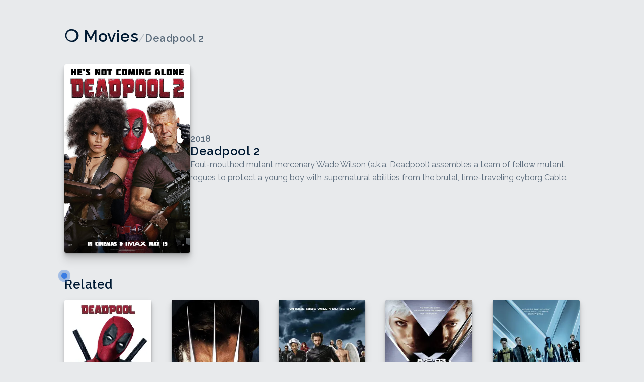

--- FILE ---
content_type: text/html; charset=utf-8
request_url: https://movies.sst.dev/movie/tt5463162
body_size: 2983
content:
<!DOCTYPE html><html lang="en"><head><meta charSet="utf-8"/><meta name="viewport" content="width=device-width, initial-scale=1"/><link rel="preload" href="/_next/static/media/beb742c171df2176-s.p.woff2" as="font" crossorigin="" type="font/woff2"/><link rel="preload" as="image" href="https://movies-production-assets-wtfmomsn.s3.amazonaws.com/posters/tt5463162.jpg"/><link rel="stylesheet" href="/_next/static/css/2ca2c6ec5852d06f.css" data-precedence="next"/><link rel="stylesheet" href="/_next/static/css/1cd5f6e5a9feb8de.css" data-precedence="next"/><link rel="preload" as="script" fetchPriority="low" href="/_next/static/chunks/webpack-cdcaaffeac14039f.js"/><script src="/_next/static/chunks/d16e89e2-b593515c8431a7bc.js" async=""></script><script src="/_next/static/chunks/543-3136ed02a72ebe72.js" async=""></script><script src="/_next/static/chunks/main-app-248cb89f557dc1f2.js" async=""></script><script src="/_next/static/chunks/954-741a95f023b8b1ad.js" async=""></script><script src="/_next/static/chunks/236-b42fbec51aede636.js" async=""></script><script src="/_next/static/chunks/app/movie/%5Bid%5D/page-f1a0c32b7b753888.js" async=""></script><title>Deadpool 2 | ❍ Movies</title><meta name="description" content="An AI demo built with SST ❍ Ion"/><meta property="og:title" content="Deadpool 2 | ❍ Movies"/><meta property="og:description" content="An AI demo built with SST ❍ Ion"/><meta property="og:image" content="https://d2yfvixyyw0ix7.cloudfront.net/opengraph-image.png"/><meta name="twitter:card" content="summary_large_image"/><meta name="twitter:title" content="Deadpool 2 | ❍ Movies"/><meta name="twitter:description" content="An AI demo built with SST ❍ Ion"/><meta name="twitter:image" content="https://d2yfvixyyw0ix7.cloudfront.net/opengraph-image.png"/><meta name="next-size-adjust"/><script src="/_next/static/chunks/polyfills-c67a75d1b6f99dc8.js" noModule=""></script></head><body class="__className_bdd8fd layout_body__7rhn1"><main class="layout_content__gIep_"><header class="header_header__zJOD0"><div class="header_leftCol__WobUC"><h1><a href="/">❍ Movies</a></h1><div class="header_breadcrumb__0xy8P"><span class="header_breadcrumbSeparator__LAvu9">/</span><h2 class="header_breadcrumb__0xy8P">Deadpool 2</h2></div></div></header><section class="movie_section__EVwvM"><div class="movie_hero__aWBky"><img src="https://movies-production-assets-wtfmomsn.s3.amazonaws.com/posters/tt5463162.jpg" alt="Deadpool 2" class="movie_heroImage__oFXln"/></div><div class="movie_info__Skhbk"><div class="movie_headline__IIONG"><h6 class="movie_year__7U_8A">2018</h6><h2 class="movie_title__gxsKC">Deadpool 2</h2></div><p class="movie_about__oyMmA">Foul-mouthed mutant mercenary Wade Wilson (a.k.a. Deadpool) assembles a team of fellow mutant rogues to protect a young boy with supernatural abilities from the brutal, time-traveling cyborg Cable.</p></div></section><div class="movie_relatedTitle__dPggs"><h3>Related</h3><div class="pulse_pulse__MUgER movie_pulseRelated__EBl0w"><div class="pulse_circle__7zG0p"></div></div><dialog class="modal_dialog__GlWpz"><div class="modal_content__yTYL6"><div class="modal_title__SvOsU"><h6>Semantically Related</h6><button class="modal_close___i5_w"><svg xmlns="http://www.w3.org/2000/svg" fill="none" viewBox="0 0 24 24" stroke-width="1.5" stroke="currentColor" aria-hidden="true" data-slot="icon"><path stroke-linecap="round" stroke-linejoin="round" d="M6 18 18 6M6 6l12 12"></path></svg></button></div><div class="modal_copy__ORZ2i">Find semantically similar data in your database.<!-- --> <a target="_blank" href="https://github.com/sst/demo-ai-app/blob/main/app/movie/%5Bid%5D/page.tsx#L27">View source</a>.</div></div></dialog></div><ul class="movie_related__rM_tB"><a class="movie-card_card__Rbz2C" href="/movie/tt1431045"><img alt="Deadpool" loading="lazy" width="200" height="300" decoding="async" data-nimg="1" class="movie-card_cardImage__XctNs" style="color:transparent" srcSet="/_next/image?url=https%3A%2F%2Fmovies-production-assets-wtfmomsn.s3.amazonaws.com%2Fposters%2Ftt1431045.jpg&amp;w=256&amp;q=75 1x, /_next/image?url=https%3A%2F%2Fmovies-production-assets-wtfmomsn.s3.amazonaws.com%2Fposters%2Ftt1431045.jpg&amp;w=640&amp;q=75 2x" src="/_next/image?url=https%3A%2F%2Fmovies-production-assets-wtfmomsn.s3.amazonaws.com%2Fposters%2Ftt1431045.jpg&amp;w=640&amp;q=75"/></a><a class="movie-card_card__Rbz2C" href="/movie/tt0458525"><img alt="X-Men Origins: Wolverine" loading="lazy" width="200" height="300" decoding="async" data-nimg="1" class="movie-card_cardImage__XctNs" style="color:transparent" srcSet="/_next/image?url=https%3A%2F%2Fmovies-production-assets-wtfmomsn.s3.amazonaws.com%2Fposters%2Ftt0458525.jpg&amp;w=256&amp;q=75 1x, /_next/image?url=https%3A%2F%2Fmovies-production-assets-wtfmomsn.s3.amazonaws.com%2Fposters%2Ftt0458525.jpg&amp;w=640&amp;q=75 2x" src="/_next/image?url=https%3A%2F%2Fmovies-production-assets-wtfmomsn.s3.amazonaws.com%2Fposters%2Ftt0458525.jpg&amp;w=640&amp;q=75"/></a><a class="movie-card_card__Rbz2C" href="/movie/tt0376994"><img alt="X-Men: The Last Stand" loading="lazy" width="200" height="300" decoding="async" data-nimg="1" class="movie-card_cardImage__XctNs" style="color:transparent" srcSet="/_next/image?url=https%3A%2F%2Fmovies-production-assets-wtfmomsn.s3.amazonaws.com%2Fposters%2Ftt0376994.jpg&amp;w=256&amp;q=75 1x, /_next/image?url=https%3A%2F%2Fmovies-production-assets-wtfmomsn.s3.amazonaws.com%2Fposters%2Ftt0376994.jpg&amp;w=640&amp;q=75 2x" src="/_next/image?url=https%3A%2F%2Fmovies-production-assets-wtfmomsn.s3.amazonaws.com%2Fposters%2Ftt0376994.jpg&amp;w=640&amp;q=75"/></a><a class="movie-card_card__Rbz2C" href="/movie/tt0290334"><img alt="X2" loading="lazy" width="200" height="300" decoding="async" data-nimg="1" class="movie-card_cardImage__XctNs" style="color:transparent" srcSet="/_next/image?url=https%3A%2F%2Fmovies-production-assets-wtfmomsn.s3.amazonaws.com%2Fposters%2Ftt0290334.jpg&amp;w=256&amp;q=75 1x, /_next/image?url=https%3A%2F%2Fmovies-production-assets-wtfmomsn.s3.amazonaws.com%2Fposters%2Ftt0290334.jpg&amp;w=640&amp;q=75 2x" src="/_next/image?url=https%3A%2F%2Fmovies-production-assets-wtfmomsn.s3.amazonaws.com%2Fposters%2Ftt0290334.jpg&amp;w=640&amp;q=75"/></a><a class="movie-card_card__Rbz2C" href="/movie/tt1270798"><img alt="X-Men: First Class" loading="lazy" width="200" height="300" decoding="async" data-nimg="1" class="movie-card_cardImage__XctNs" style="color:transparent" srcSet="/_next/image?url=https%3A%2F%2Fmovies-production-assets-wtfmomsn.s3.amazonaws.com%2Fposters%2Ftt1270798.jpg&amp;w=256&amp;q=75 1x, /_next/image?url=https%3A%2F%2Fmovies-production-assets-wtfmomsn.s3.amazonaws.com%2Fposters%2Ftt1270798.jpg&amp;w=640&amp;q=75 2x" src="/_next/image?url=https%3A%2F%2Fmovies-production-assets-wtfmomsn.s3.amazonaws.com%2Fposters%2Ftt1270798.jpg&amp;w=640&amp;q=75"/></a></ul></main><footer class="layout_footer__DcfK2"><a href="https://github.com/sst/ion" target="_blank">Built with SST ❍ Ion</a><a href="https://github.com/sst/demo-ai-app" target="_blank">View Source</a></footer><script src="/_next/static/chunks/webpack-cdcaaffeac14039f.js" async=""></script><script>(self.__next_f=self.__next_f||[]).push([0]);self.__next_f.push([2,null])</script><script>self.__next_f.push([1,"1:HL[\"/_next/static/media/beb742c171df2176-s.p.woff2\",\"font\",{\"crossOrigin\":\"\",\"type\":\"font/woff2\"}]\n2:HL[\"/_next/static/css/2ca2c6ec5852d06f.css\",\"style\"]\n0:\"$L3\"\n"])</script><script>self.__next_f.push([1,"4:HL[\"/_next/static/css/1cd5f6e5a9feb8de.css\",\"style\"]\n"])</script><script>self.__next_f.push([1,"5:I[8546,[],\"\"]\n8:I[1949,[],\"\"]\na:I[881,[],\"\"]\nb:I[1954,[\"954\",\"static/chunks/954-741a95f023b8b1ad.js\",\"236\",\"static/chunks/236-b42fbec51aede636.js\",\"233\",\"static/chunks/app/movie/%5Bid%5D/page-f1a0c32b7b753888.js\"],\"\"]\nd:I[3076,[],\"\"]\n9:[\"id\",\"tt5463162\",\"d\"]\n"])</script><script>self.__next_f.push([1,"3:[[[\"$\",\"link\",\"0\",{\"rel\":\"stylesheet\",\"href\":\"/_next/static/css/2ca2c6ec5852d06f.css\",\"precedence\":\"next\",\"crossOrigin\":\"$undefined\"}]],[\"$\",\"$L5\",null,{\"buildId\":\"4fjd-cq3YDzjTKq-YQkyl\",\"assetPrefix\":\"\",\"initialCanonicalUrl\":\"/movie/tt5463162\",\"initialTree\":[\"\",{\"children\":[\"movie\",{\"children\":[[\"id\",\"tt5463162\",\"d\"],{\"children\":[\"__PAGE__\",{}]}]}]},\"$undefined\",\"$undefined\",true],\"initialSeedData\":[\"\",{\"children\":[\"movie\",{\"children\":[[\"id\",\"tt5463162\",\"d\"],{\"children\":[\"__PAGE__\",{},[\"$L6\",\"$L7\",null]]},[\"$\",\"$L8\",null,{\"parallelRouterKey\":\"children\",\"segmentPath\":[\"children\",\"movie\",\"children\",\"$9\",\"children\"],\"loading\":\"$undefined\",\"loadingStyles\":\"$undefined\",\"loadingScripts\":\"$undefined\",\"hasLoading\":false,\"error\":\"$undefined\",\"errorStyles\":\"$undefined\",\"errorScripts\":\"$undefined\",\"template\":[\"$\",\"$La\",null,{}],\"templateStyles\":\"$undefined\",\"templateScripts\":\"$undefined\",\"notFound\":\"$undefined\",\"notFoundStyles\":\"$undefined\",\"styles\":[[\"$\",\"link\",\"0\",{\"rel\":\"stylesheet\",\"href\":\"/_next/static/css/1cd5f6e5a9feb8de.css\",\"precedence\":\"next\",\"crossOrigin\":\"$undefined\"}]]}]]},[\"$\",\"$L8\",null,{\"parallelRouterKey\":\"children\",\"segmentPath\":[\"children\",\"movie\",\"children\"],\"loading\":\"$undefined\",\"loadingStyles\":\"$undefined\",\"loadingScripts\":\"$undefined\",\"hasLoading\":false,\"error\":\"$undefined\",\"errorStyles\":\"$undefined\",\"errorScripts\":\"$undefined\",\"template\":[\"$\",\"$La\",null,{}],\"templateStyles\":\"$undefined\",\"templateScripts\":\"$undefined\",\"notFound\":\"$undefined\",\"notFoundStyles\":\"$undefined\",\"styles\":null}]]},[null,[\"$\",\"html\",null,{\"lang\":\"en\",\"children\":[\"$\",\"body\",null,{\"className\":\"__className_bdd8fd layout_body__7rhn1\",\"children\":[[\"$\",\"main\",null,{\"className\":\"layout_content__gIep_\",\"children\":[\"$\",\"$L8\",null,{\"parallelRouterKey\":\"children\",\"segmentPath\":[\"children\"],\"loading\":\"$undefined\",\"loadingStyles\":\"$undefined\",\"loadingScripts\":\"$undefined\",\"hasLoading\":false,\"error\":\"$undefined\",\"errorStyles\":\"$undefined\",\"errorScripts\":\"$undefined\",\"template\":[\"$\",\"$La\",null,{}],\"templateStyles\":\"$undefined\",\"templateScripts\":\"$undefined\",\"notFound\":[\"$\",\"section\",null,{\"className\":\"not-found_section__L6nGj\",\"children\":[[\"$\",\"h2\",null,{\"children\":\"Not Found\"}],[\"$\",\"p\",null,{\"children\":[\"We couldn't find the page you were looking for,\",\" \",[\"$\",\"$Lb\",null,{\"className\":\"not-found_link__UkSHF\",\"href\":\"/\",\"children\":\"go back home\"}],\".\"]}]]}],\"notFoundStyles\":[[\"$\",\"link\",\"0\",{\"rel\":\"stylesheet\",\"href\":\"/_next/static/css/7f41c0df0ff46e18.css\",\"precedence\":\"next\",\"crossOrigin\":\"$undefined\"}]],\"styles\":null}]}],[\"$\",\"footer\",null,{\"className\":\"layout_footer__DcfK2\",\"children\":[[\"$\",\"a\",null,{\"href\":\"https://github.com/sst/ion\",\"target\":\"_blank\",\"children\":\"Built with SST ❍ Ion\"}],[\"$\",\"a\",null,{\"href\":\"https://github.com/sst/demo-ai-app\",\"target\":\"_blank\",\"children\":\"View Source\"}]]}]]}]}],null]],\"initialHead\":[false,\"$Lc\"],\"globalErrorComponent\":\"$d\"}]]\n"])</script><script>self.__next_f.push([1,"c:[[\"$\",\"meta\",\"0\",{\"name\":\"viewport\",\"content\":\"width=device-width, initial-scale=1\"}],[\"$\",\"meta\",\"1\",{\"charSet\":\"utf-8\"}],[\"$\",\"title\",\"2\",{\"children\":\"Deadpool 2 | ❍ Movies\"}],[\"$\",\"meta\",\"3\",{\"name\":\"description\",\"content\":\"An AI demo built with SST ❍ Ion\"}],[\"$\",\"meta\",\"4\",{\"property\":\"og:title\",\"content\":\"Deadpool 2 | ❍ Movies\"}],[\"$\",\"meta\",\"5\",{\"property\":\"og:description\",\"content\":\"An AI demo built with SST ❍ Ion\"}],[\"$\",\"meta\",\"6\",{\"property\":\"og:image\",\"content\":\"https://d2yfvixyyw0ix7.cloudfront.net/opengraph-image.png\"}],[\"$\",\"meta\",\"7\",{\"name\":\"twitter:card\",\"content\":\"summary_large_image\"}],[\"$\",\"meta\",\"8\",{\"name\":\"twitter:title\",\"content\":\"Deadpool 2 | ❍ Movies\"}],[\"$\",\"meta\",\"9\",{\"name\":\"twitter:description\",\"content\":\"An AI demo built with SST ❍ Ion\"}],[\"$\",\"meta\",\"10\",{\"name\":\"twitter:image\",\"content\":\"https://d2yfvixyyw0ix7.cloudfront.net/opengraph-image.png\"}],[\"$\",\"meta\",\"11\",{\"name\":\"next-size-adjust\"}]]\n"])</script><script>self.__next_f.push([1,"6:null\n"])</script><script>self.__next_f.push([1,"e:I[5173,[\"954\",\"static/chunks/954-741a95f023b8b1ad.js\",\"236\",\"static/chunks/236-b42fbec51aede636.js\",\"233\",\"static/chunks/app/movie/%5Bid%5D/page-f1a0c32b7b753888.js\"],\"\"]\nf:I[3729,[\"954\",\"static/chunks/954-741a95f023b8b1ad.js\",\"236\",\"static/chunks/236-b42fbec51aede636.js\",\"233\",\"static/chunks/app/movie/%5Bid%5D/page-f1a0c32b7b753888.js\"],\"Image\"]\n"])</script><script>self.__next_f.push([1,"7:[[\"$\",\"header\",null,{\"className\":\"header_header__zJOD0\",\"children\":[[\"$\",\"div\",null,{\"className\":\"header_leftCol__WobUC\",\"children\":[[\"$\",\"h1\",null,{\"children\":[\"$\",\"$Lb\",null,{\"href\":\"/\",\"children\":\"❍ Movies\"}]}],[\"$\",\"div\",null,{\"className\":\"header_breadcrumb__0xy8P\",\"children\":[[\"$\",\"span\",null,{\"className\":\"header_breadcrumbSeparator__LAvu9\",\"children\":\"/\"}],[\"$\",\"h2\",null,{\"className\":\"header_breadcrumb__0xy8P\",\"children\":\"Deadpool 2\"}]]}]]}],\"$undefined\"]}],[\"$\",\"section\",null,{\"className\":\"movie_section__EVwvM\",\"children\":[[\"$\",\"div\",null,{\"className\":\"movie_hero__aWBky\",\"children\":[\"$\",\"img\",null,{\"src\":\"https://movies-production-assets-wtfmomsn.s3.amazonaws.com/posters/tt5463162.jpg\",\"alt\":\"Deadpool 2\",\"className\":\"movie_heroImage__oFXln\"}]}],[\"$\",\"div\",null,{\"className\":\"movie_info__Skhbk\",\"children\":[[\"$\",\"div\",null,{\"className\":\"movie_headline__IIONG\",\"children\":[[\"$\",\"h6\",null,{\"className\":\"movie_year__7U_8A\",\"children\":2018}],[\"$\",\"h2\",null,{\"className\":\"movie_title__gxsKC\",\"children\":\"Deadpool 2\"}]]}],[\"$\",\"p\",null,{\"className\":\"movie_about__oyMmA\",\"children\":\"Foul-mouthed mutant mercenary Wade Wilson (a.k.a. Deadpool) assembles a team of fellow mutant rogues to protect a young boy with supernatural abilities from the brutal, time-traveling cyborg Cable.\"}],false]}]]}],[[\"$\",\"div\",null,{\"className\":\"movie_relatedTitle__dPggs\",\"children\":[[\"$\",\"h3\",null,{\"children\":\"Related\"}],[\"$\",\"$Le\",null,{\"title\":\"Semantically Related\",\"className\":\"movie_pulseRelated__EBl0w\",\"children\":[\"Find semantically similar data in your database.\",\" \",[\"$\",\"a\",null,{\"target\":\"_blank\",\"href\":\"https://github.com/sst/demo-ai-app/blob/main/app/movie/%5Bid%5D/page.tsx#L27\",\"children\":\"View source\"}],\".\"]}]]}],[\"$\",\"ul\",null,{\"className\":\"movie_related__rM_tB\",\"children\":[[\"$\",\"$Lb\",null,{\"title\":\"$undefined\",\"className\":\"movie-card_card__Rbz2C\",\"prefetch\":false,\"href\":\"/movie/tt1431045\",\"children\":[\"$\",\"$Lf\",null,{\"width\":200,\"loading\":\"lazy\",\"height\":300,\"src\":\"https://movies-production-assets-wtfmomsn.s3.amazonaws.com/posters/tt1431045.jpg\",\"alt\":\"Deadpool\",\"className\":\"movie-card_cardImage__XctNs\"}]}],[\"$\",\"$Lb\",null,{\"title\":\"$undefined\",\"className\":\"movie-card_card__Rbz2C\",\"prefetch\":false,\"href\":\"/movie/tt0458525\",\"children\":[\"$\",\"$Lf\",null,{\"width\":200,\"loading\":\"lazy\",\"height\":300,\"src\":\"https://movies-production-assets-wtfmomsn.s3.amazonaws.com/posters/tt0458525.jpg\",\"alt\":\"X-Men Origins: Wolverine\",\"className\":\"movie-card_cardImage__XctNs\"}]}],[\"$\",\"$Lb\",null,{\"title\":\"$undefined\",\"className\":\"movie-card_card__Rbz2C\",\"prefetch\":false,\"href\":\"/movie/tt0376994\",\"children\":[\"$\",\"$Lf\",null,{\"width\":200,\"loading\":\"lazy\",\"height\":300,\"src\":\"https://movies-production-assets-wtfmomsn.s3.amazonaws.com/posters/tt0376994.jpg\",\"alt\":\"X-Men: The Last Stand\",\"className\":\"movie-card_cardImage__XctNs\"}]}],[\"$\",\"$Lb\",null,{\"title\":\"$undefined\",\"className\":\"movie-card_card__Rbz2C\",\"prefetch\":false,\"href\":\"/movie/tt0290334\",\"children\":[\"$\",\"$Lf\",null,{\"width\":200,\"loading\":\"lazy\",\"height\":300,\"src\":\"https://movies-production-assets-wtfmomsn.s3.amazonaws.com/posters/tt0290334.jpg\",\"alt\":\"X2\",\"className\":\"movie-card_cardImage__XctNs\"}]}],[\"$\",\"$Lb\",null,{\"title\":\"$undefined\",\"className\":\"movie-card_card__Rbz2C\",\"prefetch\":false,\"href\":\"/movie/tt1270798\",\"children\":[\"$\",\"$Lf\",null,{\"width\":200,\"loading\":\"lazy\",\"height\":300,\"src\":\"https://movies-production-assets-wtfmomsn.s3.amazonaws.com/posters/tt1270798.jpg\",\"alt\":\"X-Men: First Class\",\"className\":\"movie-card_cardImage__XctNs\"}]}]]}]]]\n"])</script><script>self.__next_f.push([1,""])</script></body></html>

--- FILE ---
content_type: text/css;charset=UTF-8
request_url: https://movies.sst.dev/_next/static/css/2ca2c6ec5852d06f.css
body_size: 1114
content:
.layout_body__7rhn1{display:flex;flex-direction:column;min-height:100vh;gap:var(--app-padding);padding:0 var(--app-padding)}.layout_content__gIep_{flex:1 1}.layout_content__gIep_,.layout_footer__DcfK2{width:100%;margin:0 auto;max-width:var(--app-width)}.layout_footer__DcfK2{border-top:1px solid rgba(var(--color-background-surface));height:var(--footer-height);display:flex;align-items:center;justify-content:space-between;font-size:.875rem;color:rgba(var(--color-text-secondary))}:root{--color-accent:58,124,227;--color-text-rgb:0,26,51;--color-background-rgb:232,234,236;--color-background-modal-rgb:210,213,218;--opacity-text-secondary:0.6;--opacity-text-dimmed:0.2;--shadow-sm:0 1px 1px rgba(0,0,0,.05),0 2px 2px rgba(0,0,0,.05),0 3px 3px rgba(0,0,0,.05),0 4px 4px rgba(0,0,0,.05);--shadow-md:0 1px 1px rgba(0,0,0,.11),0 2px 2px rgba(0,0,0,.11),0 4px 4px rgba(0,0,0,.11),0 6px 8px rgba(0,0,0,.11),0 8px 16px rgba(0,0,0,.11);--shadow-lg:0 1px 1px rgba(0,0,0,.11),0 2px 2px rgba(0,0,0,.11),0 4px 6px rgba(0,0,0,.11),0 8px 10px rgba(0,0,0,.11),0 16px 18px rgba(0,0,0,.11);--shadow-modal:0 1px 1px rgba(0,0,0,.06),0 2px 2px rgba(0,0,0,.06),0 4px 6px rgba(0,0,0,.06),0 8px 10px rgba(0,0,0,.06),0 16px 18px rgba(0,0,0,.06);--app-width:64rem;--app-padding:3rem;--footer-height:5rem;--line-height:1.65;--border-radius:0.25rem;--opacity-icon:0.85;--color-text:var(--color-text-rgb),1;--color-text-secondary:var(--color-text-rgb),var(--opacity-text-secondary);--color-text-dimmed:var(--color-text-rgb),var(--opacity-text-dimmed);--color-background:var(--color-background-rgb),1;--color-background-surface:var(--color-text-rgb),0.06;--color-background-modal:var(--color-background-modal-rgb),0.95}@media (prefers-color-scheme:dark){:root{--color-accent:70,133,232;--color-text-rgb:244,246,247;--color-background-rgb:0,26,51;--color-background-modal-rgb:55,68,88;--opacity-text-secondary:0.65;--opacity-text-dimmed:0.2;--shadow-sm:0 1px 1px rgba(0,0,0,.3),0 2px 2px rgba(0,0,0,.3),0 3px 3px rgba(0,0,0,.3),0 4px 4px rgba(0,0,0,.3);--shadow-md:0 1px 1px rgba(0,0,0,.3),0 2px 2px rgba(0,0,0,.3),0 4px 4px rgba(0,0,0,.3),0 6px 8px rgba(0,0,0,.3),0 8px 16px rgba(0,0,0,.3);--shadow-lg:0 1px 1px rgba(0,0,0,.4),0 2px 2px rgba(0,0,0,.4),0 4px 6px rgba(0,0,0,.4),0 8px 10px rgba(0,0,0,.4),0 16px 18px rgba(0,0,0,.4);--shadow-modal:0 1px 1px rgba(0,0,0,.1),0 2px 2px rgba(0,0,0,.1),0 4px 6px rgba(0,0,0,.1),0 8px 10px rgba(0,0,0,.1),0 16px 18px rgba(0,0,0,.1)}}*{box-sizing:border-box;padding:0;margin:0}@media (prefers-color-scheme:dark){html{color-scheme:dark}}body{color:rgb(var(--color-text));background:rgb(var(--color-background))}h1{font-size:2rem}h1,h2,h3{font-weight:600;letter-spacing:.5px}a{color:inherit;text-decoration:none}button,input{font-family:inherit}@media (max-width:30rem){:root{--app-padding:1.5rem}h1{font-size:1.5rem}h2{font-size:1.125rem}}@font-face{font-family:__Raleway_bdd8fd;font-style:normal;font-weight:100 900;font-display:swap;src:url(/_next/static/media/a5553708bbfb6319-s.woff2) format("woff2");unicode-range:U+0460-052f,U+1c80-1c88,U+20b4,U+2de0-2dff,U+a640-a69f,U+fe2e-fe2f}@font-face{font-family:__Raleway_bdd8fd;font-style:normal;font-weight:100 900;font-display:swap;src:url(/_next/static/media/948dbd02f10c0d04-s.woff2) format("woff2");unicode-range:U+0301,U+0400-045f,U+0490-0491,U+04b0-04b1,U+2116}@font-face{font-family:__Raleway_bdd8fd;font-style:normal;font-weight:100 900;font-display:swap;src:url(/_next/static/media/27b513c85cd51e31-s.woff2) format("woff2");unicode-range:U+0102-0103,U+0110-0111,U+0128-0129,U+0168-0169,U+01a0-01a1,U+01af-01b0,U+0300-0301,U+0303-0304,U+0308-0309,U+0323,U+0329,U+1ea0-1ef9,U+20ab}@font-face{font-family:__Raleway_bdd8fd;font-style:normal;font-weight:100 900;font-display:swap;src:url(/_next/static/media/ecc7ce8fc5d6e5c5-s.woff2) format("woff2");unicode-range:U+0100-02af,U+0304,U+0308,U+0329,U+1e00-1e9f,U+1ef2-1eff,U+2020,U+20a0-20ab,U+20ad-20cf,U+2113,U+2c60-2c7f,U+a720-a7ff}@font-face{font-family:__Raleway_bdd8fd;font-style:normal;font-weight:100 900;font-display:swap;src:url(/_next/static/media/beb742c171df2176-s.p.woff2) format("woff2");unicode-range:U+00??,U+0131,U+0152-0153,U+02bb-02bc,U+02c6,U+02da,U+02dc,U+0304,U+0308,U+0329,U+2000-206f,U+2074,U+20ac,U+2122,U+2191,U+2193,U+2212,U+2215,U+feff,U+fffd}@font-face{font-family:__Raleway_Fallback_bdd8fd;src:local("Arial");ascent-override:89.62%;descent-override:22.31%;line-gap-override:0.00%;size-adjust:104.89%}.__className_bdd8fd{font-family:__Raleway_bdd8fd,__Raleway_Fallback_bdd8fd;font-style:normal}

--- FILE ---
content_type: text/css;charset=UTF-8
request_url: https://movies.sst.dev/_next/static/css/1cd5f6e5a9feb8de.css
body_size: 1748
content:
.movie_section__EVwvM{display:flex;gap:1.5rem;align-items:center}@media (max-width:30rem){.movie_section__EVwvM{flex-direction:column;gap:1.5rem}}.movie_hero__aWBky{flex:0 0 auto;width:250px;height:375px;overflow:hidden;box-shadow:var(--shadow-lg);border-radius:var(--border-radius)}.movie_heroImage__oFXln{width:100%;height:100%;object-fit:cover}.movie_info__Skhbk{display:flex;gap:1.125rem;flex-direction:column}@media (max-width:30rem){.movie_info__Skhbk{gap:.5rem}}.movie_headline__IIONG{display:flex;gap:.375rem;flex-direction:column}.movie_year__7U_8A{font-size:1.125rem;font-weight:600;color:rgba(var(--color-text-secondary))}.movie_title__gxsKC{font-weight:600}.movie_about__oyMmA{color:rgba(var(--color-text-secondary));line-height:var(--line-height)}.movie_tags__i2Ktx{display:flex;gap:.75rem;position:relative}.movie_pulseTags__CGU52{position:absolute;left:0;top:.5rem;transform:translateY(-50%) translateX(-50%)}.movie_relatedTitle__dPggs{margin-top:3rem;margin-bottom:1rem;position:relative}@media (max-width:30rem){.movie_relatedTitle__dPggs{margin-top:1.5rem;margin-bottom:.75rem}}.movie_pulseRelated__EBl0w{position:absolute;left:0;top:-.125rem;transform:translateY(-50%) translateX(-50%)}.movie_relatedTitle__dPggs>h3{font-size:1.5rem;font-weight:600}@media (max-width:30rem){.movie_relatedTitle__dPggs>h3{font-size:1.25rem}}.movie_related__rM_tB{padding:0;list-style:none;grid-gap:calc(var(--app-padding) - .5rem);gap:calc(var(--app-padding) - .5rem);display:grid;grid-template-columns:repeat(auto-fill,minmax(150px,1fr))}.movie_card__MhGA5{width:100%;overflow:hidden;box-shadow:var(--shadow-md);border-radius:var(--border-radius);transition:transform .25s ease-in-out,box-shadow .25s ease-in-out}.movie_card__MhGA5:hover{transform:translateY(-4px);box-shadow:var(--shadow-lg)}.movie_cardImage__Xm7tC{width:100%;height:100%;object-fit:cover}@keyframes modal_entrance__Codgj{0%{opacity:0;transform:scale(.8)}50%{opacity:1;transform:scale(1.02)}to{opacity:1;transform:scale(1)}}@keyframes modal_entranceBackdrop__F9Mzu{0%{opacity:0}to{opacity:1}}.modal_dialog__GlWpz::-webkit-backdrop{-webkit-backdrop-filter:blur(3px);backdrop-filter:blur(3px);background:rgba(0,0,0,.2);animation:modal_entranceBackdrop__F9Mzu .25s ease-in-out}.modal_dialog__GlWpz::backdrop{-webkit-backdrop-filter:blur(3px);backdrop-filter:blur(3px);background:rgba(0,0,0,.2);animation:modal_entranceBackdrop__F9Mzu .25s ease-in-out}.modal_dialog__GlWpz{position:fixed;top:0;left:0;right:0;bottom:0;margin:auto;border-radius:.625rem;border:none;text-align:left;padding:1rem;animation:modal_entrance__Codgj .25s ease-in-out;animation-fill-mode:forwards;box-shadow:var(--shadow-modal);background:rgba(var(--color-background-modal));-webkit-backdrop-filter:blur(8px);backdrop-filter:blur(8px);width:34rem}@media (max-width:30rem){.modal_dialog__GlWpz{width:calc(100% - 3rem)}}.modal_content__yTYL6{display:flex;flex-direction:column;gap:.75rem}.modal_title__SvOsU{display:flex;align-items:center;gap:1rem;justify-content:space-between;border-bottom:1px solid rgba(var(--color-background-surface));padding-bottom:.625rem}.modal_title__SvOsU>h6{font-size:.875rem;font-weight:700;text-transform:uppercase;color:rgba(var(--color-text-secondary));letter-spacing:.5px;line-height:1}.modal_close___i5_w{border:none;background:none;cursor:pointer;color:rgba(var(--color-text-secondary));outline:none;padding:0}.modal_close___i5_w>svg{width:1.25rem;height:1.25rem}.modal_copy__ORZ2i{line-height:var(--line-height);font-size:1rem}.modal_copy__ORZ2i>a{text-decoration:underline;text-underline-offset:.25rem}.pulse_pulse__MUgER{--size:0.75rem;z-index:1;cursor:pointer;position:absolute;width:calc(3 * var(--size));height:calc(3 * var(--size))}.pulse_circle__7zG0p{position:absolute;left:var(--size);top:var(--size);width:var(--size);height:var(--size)}.pulse_circle__7zG0p:before{position:relative;width:300%;height:300%;box-sizing:border-box;margin-left:-100%;margin-top:-100%;border-radius:45px;animation:pulse_pulse-ring__eiHrB 1.25s cubic-bezier(.215,.61,.355,1) infinite}.pulse_circle__7zG0p:after,.pulse_circle__7zG0p:before{content:"";display:block;background-color:rgb(var(--color-accent))}.pulse_circle__7zG0p:after{position:absolute;left:0;top:0;width:100%;height:100%;border-radius:15px;box-shadow:0 0 8px rgba(0,0,0,.2);animation:pulse_pulse-dot__AaJW3 1.25s cubic-bezier(.455,.03,.515,.955) -.4s infinite}@keyframes pulse_pulse-ring__eiHrB{0%{transform:scale(.33)}80%,to{opacity:0}}@keyframes pulse_pulse-dot__AaJW3{0%{transform:scale(.8)}50%{transform:scale(1)}to{transform:scale(.8)}}.tag_tagLink__SWjjh{--shape-size:13px;padding-right:var(--shape-size)}.tag_tag__g4040{font-size:.75rem;text-transform:uppercase;background:rgba(var(--color-background-surface));border-radius:var(--border-radius) 0 0 var(--border-radius);font-weight:700;letter-spacing:.5px;color:rgba(var(--color-text-secondary));padding:.375rem .3125rem .375rem .625rem;display:inline-flex;gap:.375rem;align-items:center;position:relative;white-space:nowrap}.tag_tag__g4040:after{content:"";position:absolute;right:calc(-1 * var(--shape-size));top:50%;border-width:var(--shape-size) 0 var(--shape-size) var(--shape-size);border-style:solid;border-color:transparent transparent transparent rgba(var(--color-background-surface));transform:translateY(-50%)}.tag_tag__g4040>svg{width:.875rem;height:.875rem;opacity:var(--opacity-icon)}.header_header__zJOD0{--search-width:200px;--breadcrumb-font-size:1.25rem;margin-top:var(--app-padding);margin-bottom:2rem;height:3rem;display:flex;align-items:center;gap:3rem;justify-content:space-between}@media (max-width:30rem){.header_header__zJOD0{--breadcrumb-font-size:1.125rem;margin-bottom:1.5rem;align-items:flex-start;flex-direction:column;gap:.75rem;height:auto}}.header_leftCol__WobUC{display:flex;align-items:baseline;gap:.5rem}@media (max-width:30rem){.header_leftCol__WobUC{gap:.25rem;flex-direction:column}}.header_breadcrumb__0xy8P{display:flex;gap:.5rem;align-items:baseline}.header_breadcrumbSeparator__LAvu9{color:rgba(var(--color-text-dimmed));font-size:var(--breadcrumb-font-size);font-weight:500}.header_breadcrumb__0xy8P{color:rgba(var(--color-text-secondary));font-size:var(--breadcrumb-font-size);font-weight:600}.header_rightCol__CkqUQ{display:flex;align-items:center;gap:1.5rem}@media (max-width:30rem){.header_rightCol__CkqUQ{gap:0;flex-direction:column;align-items:stretch;width:100%}}.header_pulseTags__03p_t{position:absolute;left:0;top:.5rem;transform:translateY(-50%) translateX(-50%)}.header_tags__JdTmY{position:relative;display:flex;gap:.75rem}@media (max-width:30rem){.header_tags__JdTmY{overflow-x:auto;overflow-y:hidden;padding-bottom:.5rem}.header_pulseTags__03p_t{left:1rem;top:.75rem}}.header_search__YsHL_{position:relative}.header_search__YsHL_>a{border:1px solid rgba(var(--color-text-dimmed));border-radius:var(--border-radius);width:var(--search-width);height:40px;background:transparent;padding-left:.625rem;display:flex;align-items:center;gap:.5rem;font-size:.875rem;font-weight:500;color:rgba(var(--color-text-dimmed))}@media (max-width:30rem){.header_search__YsHL_>a{width:100%}}.header_pulseSearch__xkB6I{position:absolute;right:-1.5rem;top:.5rem;transform:translateY(-50%) translateX(-50%)}.header_search__YsHL_>a>svg{width:1rem;height:1rem;opacity:var(--opacity-icon)}.movie-card_card__Rbz2C{width:100%;overflow:hidden;box-shadow:var(--shadow-md);border-radius:var(--border-radius);transition:transform .25s ease-in-out,box-shadow .25s ease-in-out}.movie-card_card__Rbz2C:hover{transform:translateY(-4px);box-shadow:var(--shadow-lg)}.movie-card_cardImage__XctNs{width:100%;height:100%;object-fit:cover}

--- FILE ---
content_type: text/javascript;charset=UTF-8
request_url: https://movies.sst.dev/_next/static/chunks/app/movie/%5Bid%5D/page-f1a0c32b7b753888.js
body_size: 1003
content:
(self.webpackChunk_N_E=self.webpackChunk_N_E||[]).push([[233],{1932:function(e,_,r){Promise.resolve().then(r.t.bind(r,3912,23)),Promise.resolve().then(r.bind(r,5173)),Promise.resolve().then(r.t.bind(r,8283,23)),Promise.resolve().then(r.t.bind(r,6233,23)),Promise.resolve().then(r.t.bind(r,6529,23)),Promise.resolve().then(r.t.bind(r,3729,23)),Promise.resolve().then(r.t.bind(r,1954,23))},5173:function(e,_,r){"use strict";r.r(_),r.d(_,{default:function(){return d}});var t=r(8038),a=r(992),o=r.n(a),l=r(7894),i=r.n(l),n=r(6153),s=r(719);let c=(0,s.forwardRef)((e,_)=>{let{children:r,...a}=e;return(0,t.jsx)("dialog",{className:i().dialog,ref:_,children:(0,t.jsxs)("div",{className:i().content,children:[(0,t.jsxs)("div",{className:i().title,children:[(0,t.jsx)("h6",{children:a.title}),(0,t.jsx)("button",{className:i().close,onClick:()=>{var e;return null===(e=_.current)||void 0===e?void 0:e.close()},children:(0,t.jsx)(n.Z,{})})]}),(0,t.jsx)("div",{className:i().copy,children:r})]})})});function d(e){let{ref:_,onOpen:r}=function(){let e=(0,s.useRef)(null);return{ref:e,onOpen:()=>{var _;return null===(_=e.current)||void 0===_?void 0:_.showModal()}}}();return(0,t.jsxs)(t.Fragment,{children:[(0,t.jsx)("div",{onClick:r,className:"".concat(o().pulse," ").concat(e.className),children:(0,t.jsx)("div",{className:o().circle})}),(0,t.jsx)(c,{title:e.title,ref:_,children:e.children})]})}},3912:function(e){e.exports={section:"movie_section__EVwvM",hero:"movie_hero__aWBky",heroImage:"movie_heroImage__oFXln",info:"movie_info__Skhbk",headline:"movie_headline__IIONG",year:"movie_year__7U_8A",title:"movie_title__gxsKC",about:"movie_about__oyMmA",tags:"movie_tags__i2Ktx",pulseTags:"movie_pulseTags__CGU52",relatedTitle:"movie_relatedTitle__dPggs",pulseRelated:"movie_pulseRelated__EBl0w",related:"movie_related__rM_tB",card:"movie_card__MhGA5",cardImage:"movie_cardImage__Xm7tC"}},6233:function(e){e.exports={header:"header_header__zJOD0",leftCol:"header_leftCol__WobUC",breadcrumb:"header_breadcrumb__0xy8P",breadcrumbSeparator:"header_breadcrumbSeparator__LAvu9",rightCol:"header_rightCol__CkqUQ",pulseTags:"header_pulseTags__03p_t",tags:"header_tags__JdTmY",search:"header_search__YsHL_",pulseSearch:"header_pulseSearch__xkB6I"}},7894:function(e){e.exports={dialog:"modal_dialog__GlWpz",entranceBackdrop:"modal_entranceBackdrop__F9Mzu",entrance:"modal_entrance__Codgj",content:"modal_content__yTYL6",title:"modal_title__SvOsU",close:"modal_close___i5_w",copy:"modal_copy__ORZ2i"}},6529:function(e){e.exports={card:"movie-card_card__Rbz2C",cardImage:"movie-card_cardImage__XctNs"}},992:function(e){e.exports={pulse:"pulse_pulse__MUgER",circle:"pulse_circle__7zG0p","pulse-ring":"pulse_pulse-ring__eiHrB","pulse-dot":"pulse_pulse-dot__AaJW3"}},8283:function(e){e.exports={tagLink:"tag_tagLink__SWjjh",tag:"tag_tag__g4040"}}},function(e){e.O(0,[954,236,120,543,744],function(){return e(e.s=1932)}),_N_E=e.O()}]);

--- FILE ---
content_type: text/javascript;charset=UTF-8
request_url: https://movies.sst.dev/_next/static/chunks/main-app-248cb89f557dc1f2.js
body_size: 309
content:
(self.webpackChunk_N_E=self.webpackChunk_N_E||[]).push([[744],{8902:function(e,n,t){Promise.resolve().then(t.t.bind(t,8546,23)),Promise.resolve().then(t.t.bind(t,3076,23)),Promise.resolve().then(t.t.bind(t,1949,23)),Promise.resolve().then(t.t.bind(t,4138,23)),Promise.resolve().then(t.t.bind(t,881,23)),Promise.resolve().then(t.t.bind(t,2178,23))}},function(e){var n=function(n){return e(e.s=n)};e.O(0,[120,543],function(){return n(8137),n(8902)}),_N_E=e.O()}]);

--- FILE ---
content_type: text/javascript;charset=UTF-8
request_url: https://movies.sst.dev/_next/static/chunks/app/page-e15c68e7a4f44631.js
body_size: 850
content:
(self.webpackChunk_N_E=self.webpackChunk_N_E||[]).push([[931],{2867:function(e,r,t){Promise.resolve().then(t.t.bind(t,1878,23)),Promise.resolve().then(t.bind(t,5173)),Promise.resolve().then(t.t.bind(t,8283,23)),Promise.resolve().then(t.t.bind(t,6233,23)),Promise.resolve().then(t.t.bind(t,6529,23)),Promise.resolve().then(t.t.bind(t,3729,23)),Promise.resolve().then(t.t.bind(t,1954,23))},5173:function(e,r,t){"use strict";t.r(r),t.d(r,{default:function(){return d}});var n=t(8038),a=t(992),l=t.n(a),s=t(7894),_=t.n(s),o=t(6153),c=t(719);let i=(0,c.forwardRef)((e,r)=>{let{children:t,...a}=e;return(0,n.jsx)("dialog",{className:_().dialog,ref:r,children:(0,n.jsxs)("div",{className:_().content,children:[(0,n.jsxs)("div",{className:_().title,children:[(0,n.jsx)("h6",{children:a.title}),(0,n.jsx)("button",{className:_().close,onClick:()=>{var e;return null===(e=r.current)||void 0===e?void 0:e.close()},children:(0,n.jsx)(o.Z,{})})]}),(0,n.jsx)("div",{className:_().copy,children:t})]})})});function d(e){let{ref:r,onOpen:t}=function(){let e=(0,c.useRef)(null);return{ref:e,onOpen:()=>{var r;return null===(r=e.current)||void 0===r?void 0:r.showModal()}}}();return(0,n.jsxs)(n.Fragment,{children:[(0,n.jsx)("div",{onClick:t,className:"".concat(l().pulse," ").concat(e.className),children:(0,n.jsx)("div",{className:l().circle})}),(0,n.jsx)(i,{title:e.title,ref:r,children:e.children})]})}},1878:function(e){e.exports={grid:"page_grid__JZ9Cz"}},6233:function(e){e.exports={header:"header_header__zJOD0",leftCol:"header_leftCol__WobUC",breadcrumb:"header_breadcrumb__0xy8P",breadcrumbSeparator:"header_breadcrumbSeparator__LAvu9",rightCol:"header_rightCol__CkqUQ",pulseTags:"header_pulseTags__03p_t",tags:"header_tags__JdTmY",search:"header_search__YsHL_",pulseSearch:"header_pulseSearch__xkB6I"}},7894:function(e){e.exports={dialog:"modal_dialog__GlWpz",entranceBackdrop:"modal_entranceBackdrop__F9Mzu",entrance:"modal_entrance__Codgj",content:"modal_content__yTYL6",title:"modal_title__SvOsU",close:"modal_close___i5_w",copy:"modal_copy__ORZ2i"}},6529:function(e){e.exports={card:"movie-card_card__Rbz2C",cardImage:"movie-card_cardImage__XctNs"}},992:function(e){e.exports={pulse:"pulse_pulse__MUgER",circle:"pulse_circle__7zG0p","pulse-ring":"pulse_pulse-ring__eiHrB","pulse-dot":"pulse_pulse-dot__AaJW3"}},8283:function(e){e.exports={tagLink:"tag_tagLink__SWjjh",tag:"tag_tag__g4040"}}},function(e){e.O(0,[954,236,120,543,744],function(){return e(e.s=2867)}),_N_E=e.O()}]);